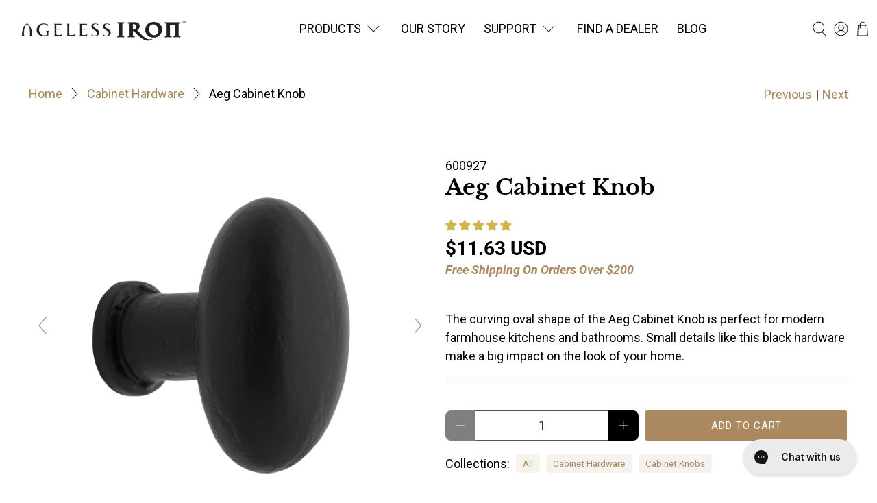

--- FILE ---
content_type: text/javascript; charset=utf-8
request_url: https://agelessironhardware.com/collections/cabinet-hardware/products/aeg-cabinet-knob.js
body_size: 310
content:
{"id":7314559434908,"title":"Aeg Cabinet Knob","handle":"aeg-cabinet-knob","description":"The curving oval shape of the Aeg Cabinet Knob is perfect for modern farmhouse kitchens and bathrooms. Small details like this black hardware make a big impact on the look of your home.","published_at":"2022-06-13T13:56:17-06:00","created_at":"2022-06-13T13:56:17-06:00","vendor":"Ageless Iron","type":"Cabinet Knobs","tags":[],"price":1163,"price_min":1163,"price_max":1163,"available":true,"price_varies":false,"compare_at_price":null,"compare_at_price_min":0,"compare_at_price_max":0,"compare_at_price_varies":false,"variants":[{"id":41695473500316,"title":"Default Title","option1":"Default Title","option2":null,"option3":null,"sku":"600927","requires_shipping":true,"taxable":true,"featured_image":null,"available":true,"name":"Aeg Cabinet Knob","public_title":null,"options":["Default Title"],"price":1163,"weight":100,"compare_at_price":null,"inventory_management":"shopify","barcode":"039557009273","quantity_rule":{"min":1,"max":null,"increment":1},"quantity_price_breaks":[],"requires_selling_plan":false,"selling_plan_allocations":[]}],"images":["\/\/cdn.shopify.com\/s\/files\/1\/0425\/8005\/0076\/products\/600927_CKBAEG_MAIN.jpg?v=1713457383","\/\/cdn.shopify.com\/s\/files\/1\/0425\/8005\/0076\/products\/600927_CKBAEG_ALT1.jpg?v=1713457385","\/\/cdn.shopify.com\/s\/files\/1\/0425\/8005\/0076\/products\/600927_CKBAEG_ALT2.jpg?v=1713457386"],"featured_image":"\/\/cdn.shopify.com\/s\/files\/1\/0425\/8005\/0076\/products\/600927_CKBAEG_MAIN.jpg?v=1713457383","options":[{"name":"Title","position":1,"values":["Default Title"]}],"url":"\/products\/aeg-cabinet-knob","media":[{"alt":null,"id":27385690423452,"position":1,"preview_image":{"aspect_ratio":1.0,"height":1500,"width":1500,"src":"https:\/\/cdn.shopify.com\/s\/files\/1\/0425\/8005\/0076\/products\/600927_CKBAEG_MAIN.jpg?v=1713457383"},"aspect_ratio":1.0,"height":1500,"media_type":"image","src":"https:\/\/cdn.shopify.com\/s\/files\/1\/0425\/8005\/0076\/products\/600927_CKBAEG_MAIN.jpg?v=1713457383","width":1500},{"alt":null,"id":27385690554524,"position":2,"preview_image":{"aspect_ratio":1.0,"height":1500,"width":1500,"src":"https:\/\/cdn.shopify.com\/s\/files\/1\/0425\/8005\/0076\/products\/600927_CKBAEG_ALT1.jpg?v=1713457385"},"aspect_ratio":1.0,"height":1500,"media_type":"image","src":"https:\/\/cdn.shopify.com\/s\/files\/1\/0425\/8005\/0076\/products\/600927_CKBAEG_ALT1.jpg?v=1713457385","width":1500},{"alt":null,"id":27385690849436,"position":3,"preview_image":{"aspect_ratio":1.0,"height":1500,"width":1500,"src":"https:\/\/cdn.shopify.com\/s\/files\/1\/0425\/8005\/0076\/products\/600927_CKBAEG_ALT2.jpg?v=1713457386"},"aspect_ratio":1.0,"height":1500,"media_type":"image","src":"https:\/\/cdn.shopify.com\/s\/files\/1\/0425\/8005\/0076\/products\/600927_CKBAEG_ALT2.jpg?v=1713457386","width":1500}],"requires_selling_plan":false,"selling_plan_groups":[]}